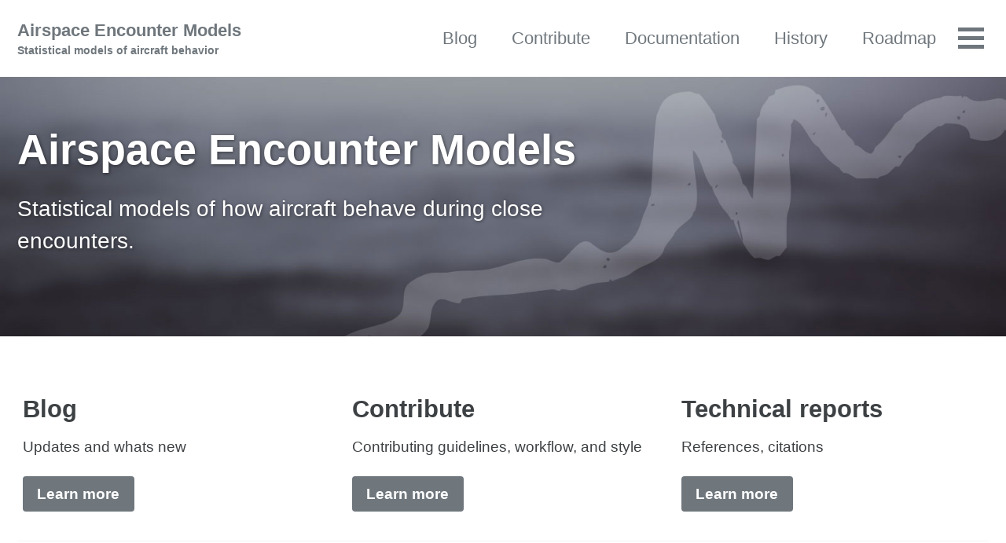

--- FILE ---
content_type: text/html; charset=utf-8
request_url: https://airspace-encounter-models.github.io/
body_size: 3732
content:
<!doctype html>
<!--
  Minimal Mistakes Jekyll Theme 4.24.0 by Michael Rose
  Copyright 2013-2020 Michael Rose - mademistakes.com | @mmistakes
  Free for personal and commercial use under the MIT license
  https://github.com/mmistakes/minimal-mistakes/blob/master/LICENSE
-->
<html lang="en" class="no-js">
  <head>
    <meta charset="utf-8">

<!-- begin _includes/seo.html --><title>Airspace Encounter Models</title>
<meta name="description" content="Statistical models of how aircraft behave during close encounters.">


  <meta name="author" content="Airspace Encounter Models Team">
  


<meta property="og:type" content="website">
<meta property="og:locale" content="en_US">
<meta property="og:site_name" content="Airspace Encounter Models">
<meta property="og:title" content="Airspace Encounter Models">
<meta property="og:url" content="https://airspace-encounter-models.github.io//">


  <meta property="og:description" content="Statistical models of how aircraft behave during close encounters.">



  <meta property="og:image" content="https://airspace-encounter-models.github.io//assets/images/mm-home-page-feature.jpg">









  

  


<link rel="canonical" href="https://airspace-encounter-models.github.io//">




<script type="application/ld+json">
  {
    "@context": "https://schema.org",
    
      "@type": "Person",
      "name": "MIT Lincoln Laboratory",
      "url": "https://airspace-encounter-models.github.io//"
    
  }
</script>







<!-- end _includes/seo.html -->



  <link href="/feed.xml" type="application/atom+xml" rel="alternate" title="Airspace Encounter Models Feed">


<!-- https://t.co/dKP3o1e -->
<meta name="viewport" content="width=device-width, initial-scale=1.0">

<script>
  document.documentElement.className = document.documentElement.className.replace(/\bno-js\b/g, '') + ' js ';
</script>

<!-- For all browsers -->
<link rel="stylesheet" href="/assets/css/main.css">
<link rel="preload" href="https://cdn.jsdelivr.net/npm/@fortawesome/fontawesome-free@5/css/all.min.css" as="style" onload="this.onload=null;this.rel='stylesheet'">
<noscript><link rel="stylesheet" href="https://cdn.jsdelivr.net/npm/@fortawesome/fontawesome-free@5/css/all.min.css"></noscript>



    <!-- start custom head snippets -->

<!-- insert favicons. use https://realfavicongenerator.net/ -->

<!-- end custom head snippets -->

  </head>

  <body class="layout--splash">
    <nav class="skip-links">
  <ul>
    <li><a href="#site-nav" class="screen-reader-shortcut">Skip to primary navigation</a></li>
    <li><a href="#main" class="screen-reader-shortcut">Skip to content</a></li>
    <li><a href="#footer" class="screen-reader-shortcut">Skip to footer</a></li>
  </ul>
</nav>

    <!--[if lt IE 9]>
<div class="notice--danger align-center" style="margin: 0;">You are using an <strong>outdated</strong> browser. Please <a href="https://browsehappy.com/">upgrade your browser</a> to improve your experience.</div>
<![endif]-->

    

<div class="masthead">
  <div class="masthead__inner-wrap">
    <div class="masthead__menu">
      <nav id="site-nav" class="greedy-nav">
        
        <a class="site-title" href="/">
          Airspace Encounter Models
          <span class="site-subtitle">Statistical models of aircraft behavior</span>
        </a>
        <ul class="visible-links"><li class="masthead__menu-item">
              <a href="/blog/">Blog</a>
            </li><li class="masthead__menu-item">
              <a href="/contribute/">Contribute</a>
            </li><li class="masthead__menu-item">
              <a href="/techdoc/">Documentation</a>
            </li><li class="masthead__menu-item">
              <a href="/history/">History</a>
            </li><li class="masthead__menu-item">
              <a href="/Roadmap/">Roadmap</a>
            </li><li class="masthead__menu-item">
              <a href="/distro/">Distribution Statement</a>
            </li></ul>
        
        <button class="greedy-nav__toggle hidden" type="button">
          <span class="visually-hidden">Toggle menu</span>
          <div class="navicon"></div>
        </button>
        <ul class="hidden-links hidden"></ul>
      </nav>
    </div>
  </div>
</div>


    <div class="initial-content">
      
  







<div class="page__hero--overlay"
  style="background-color: #5e616c; background-image: url('/assets/images/mm-home-page-feature.jpg');"
>
  
    <div class="wrapper">
      <h1 id="page-title" class="page__title" itemprop="headline">
        
          Airspace Encounter Models

        
      </h1>
      
        <p class="page__lead">Statistical models of how aircraft behave during close encounters.<br />
</p>
      
      


      
      
    </div>
  
  
</div>



<div id="main" role="main">
  <article class="splash" itemscope itemtype="https://schema.org/CreativeWork">
    
    <meta itemprop="description" content="Statistical models of how aircraft behave during close encounters.">
    
    

    <section class="page__content" itemprop="text">
      
<div class="feature__wrapper">

  
    <div class="feature__item">
      <div class="archive__item">
        

        <div class="archive__item-body">
          
            <h2 class="archive__item-title">Blog</h2>
          

          
            <div class="archive__item-excerpt">
              <p>Updates and whats new</p>

            </div>
          

          
            <p><a href="/blog/" class="btn btn--primary">Learn more</a></p>
          
        </div>
      </div>
    </div>
  
    <div class="feature__item">
      <div class="archive__item">
        

        <div class="archive__item-body">
          
            <h2 class="archive__item-title">Contribute</h2>
          

          
            <div class="archive__item-excerpt">
              <p>Contributing guidelines, workflow, and style</p>

            </div>
          

          
            <p><a href="/contribute/" class="btn btn--primary">Learn more</a></p>
          
        </div>
      </div>
    </div>
  
    <div class="feature__item">
      <div class="archive__item">
        

        <div class="archive__item-body">
          
            <h2 class="archive__item-title">Technical reports</h2>
          

          
            <div class="archive__item-excerpt">
              <p>References, citations</p>

            </div>
          

          
            <p><a href="/techdoc/" class="btn btn--primary">Learn more</a></p>
          
        </div>
      </div>
    </div>
  

</div>

<p>For many aviation safety studies, aircraft behavior is represented using encounter models, which are statistical models of how aircraft behave during close encounters. They are used to provide a realistic representation of the range of encounter flight dynamics where an aircraft collision avoidance system would be likely to alert. Encounter models represent the encounter geometry, but also the aircraft behavior (accelerations) during the course of the encounter. Encounter models have been developed for many different manned operational contexts, but there are new considerations for unmanned aircraft operations including the lower operating altitudes and interactions with service providers and other users.</p>

<p>This GitHub organization and associated repositories are intended to eventually supersede the legacy <a href="https://topa.atc.ll.mit.edu/lldata/">MIT Lincoln Laboratory hosted encounter model website</a> and align encounter model development with modern community driven software practices. As of 2019, this original MIT Lincoln Laboratory-hosted website has not been deprecated by this GitHub organization yet. Not all encounter model content is available on GitHub. <em>Note that the legacy website is currently down for extended maintenance.</em></p>

<p>To enable assessment of aviation safety systems such as collision avoidance or detect and avoid systems, these models are designed with the following requirements:</p>

<ul>
  <li>Be built using aircraft operational data;</li>
  <li>Have dependence on geographic region, airspace class, and altitude layer;</li>
  <li>Have a representative time period for different evaluations;</li>
  <li>Reflect realistic aircraft flight dynamics;</li>
  <li>Realistically capture relative aircraft geometry; and</li>
  <li>Enable fast-time simulation.</li>
</ul>


    </section>
  </article>
</div>

    </div>

    

    <div id="footer" class="page__footer">
      <footer>
        <!-- start custom footer snippets -->
<!--
<sub>
DISTRIBUTION STATEMENT A. Approved for public release. Distribution is unlimited.
<br>
© 2008-2021 Massachusetts Institute of Technology.
<br>
This material is based upon work supported by the Federal Aviation Administration (FAA) and the National Aeronautics and Space Administration (NASA) under Air Force Contract No. FA8702-15-D-0001. Any opinions, findings, conclusions or recommendations expressed in this material are those of the author(s) and do not necessarily reflect the views of the FAA or NASA.
<br>
Delivered to the U.S. Government with Unlimited Rights, as defined in DFARS Part 252.227-7013 or 7014 (Feb 2014). Notwithstanding any copyright notice, U.S. Government rights in this work are defined by DFARS 252.227-7013 or DFARS 252.227-7014 as detailed above. Use of this work other than as specifically authorized by the U.S. Government may violate any copyrights that exist in this work.
<br>
This document is derived from work done for the FAA (and possibly others), it is not the direct product of work done for the FAA. The information provided herein may include content supplied by third parties. Although the data and information contained herein has been produced or processed from sources believed to be reliable, the Federal Aviation Administration makes no warranty, expressed or implied, regarding the accuracy, adequacy, completeness, legality, reliability or usefulness of any information, conclusions or recommendations provided herein. Distribution of the information contained herein does not constitute an endorsement or warranty of the data or information provided herein by the Federal Aviation Administration or the U.S. Department of Transportation. Neither the Federal Aviation Administration nor the U.S. Department of Transportation shall be held liable for any improper or incorrect use of the information contained herein and assumes no responsibility for anyone’s use of the information. The Federal Aviation Administration and U.S. Department of Transportation shall not be liable for any claim for any loss, harm, or other damages arising from access to or use of data or information, including without limitation any direct, indirect, incidental, exemplary, special or consequential damages, even if advised of the possibility of such damages. The Federal Aviation Administration shall not be liable to anyone for any decision made or action taken, or not taken, in reliance on the information contained herein.
</sub>
---> 
<!-- end custom footer snippets -->
        <div class="page__footer-follow">
  <ul class="social-icons">
    
      <li><strong>Follow:</strong></li>
    

    
      
        
      
        
      
        
          <li><a href="https://github.com/Airspace-Encounter-Models" rel="nofollow noopener noreferrer"><i class="fab fa-fw fa-github" aria-hidden="true"></i> GitHub</a></li>
        
      
        
      
        
      
        
      
    

    
      <li><a href="/feed.xml"><i class="fas fa-fw fa-rss-square" aria-hidden="true"></i> Feed</a></li>
    
  </ul>
</div>

<div class="page__footer-copyright">&copy; 2023 MIT Lincoln Laboratory. Powered by <a href="https://jekyllrb.com" rel="nofollow">Jekyll</a> &amp; <a href="https://mademistakes.com/work/minimal-mistakes-jekyll-theme/" rel="nofollow">Minimal Mistakes</a>.</div>

      </footer>
    </div>

    
  <script src="/assets/js/main.min.js"></script>










  </body>
</html>
